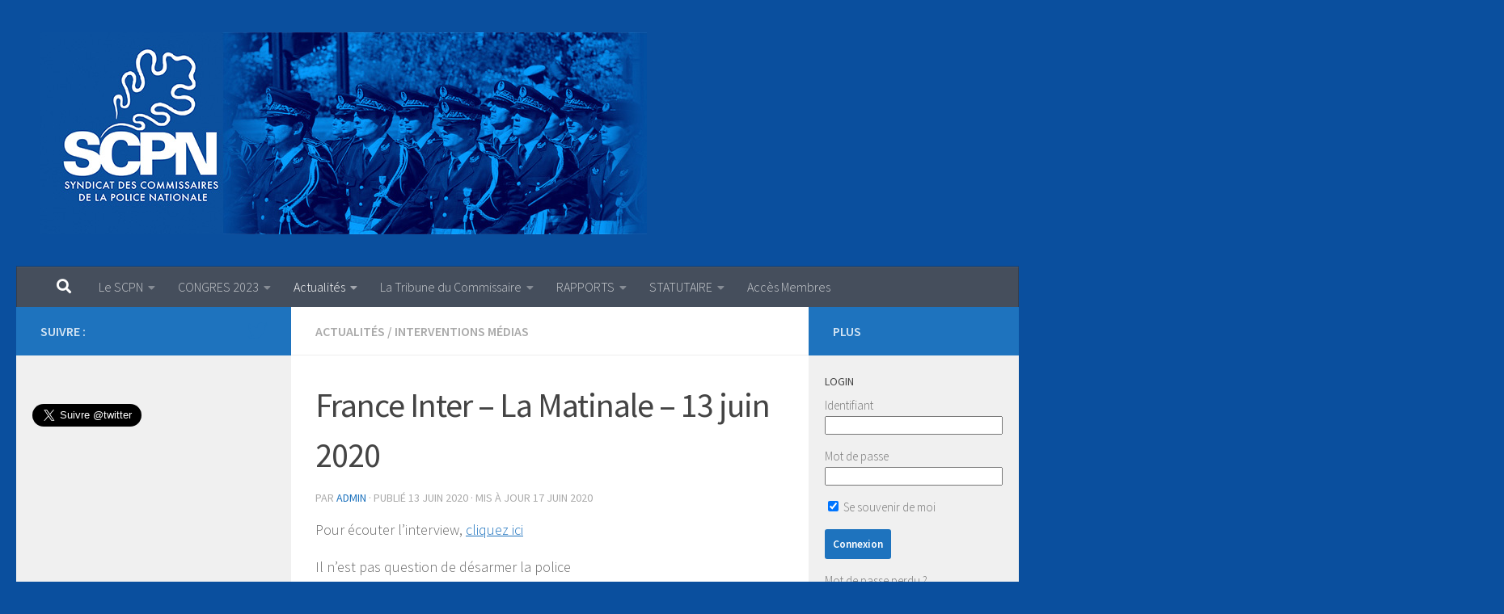

--- FILE ---
content_type: text/html; charset=UTF-8
request_url: https://le-scpn.fr/france-inter-la-matinale-13-juin-2020/
body_size: 19482
content:
<!DOCTYPE html>
<html class="no-js" lang="fr-FR">
<head>
  <meta charset="UTF-8">
  <meta name="viewport" content="width=device-width, initial-scale=1.0">
  <link rel="profile" href="https://gmpg.org/xfn/11" />
  <link rel="pingback" href="https://le-scpn.fr/xmlrpc.php">

          <style id="wfc-base-style" type="text/css">
             .wfc-reset-menu-item-first-letter .navbar .nav>li>a:first-letter {font-size: inherit;}.format-icon:before {color: #5A5A5A;}article .format-icon.tc-hide-icon:before, .safari article.format-video .format-icon.tc-hide-icon:before, .chrome article.format-video .format-icon.tc-hide-icon:before, .safari article.format-image .format-icon.tc-hide-icon:before, .chrome article.format-image .format-icon.tc-hide-icon:before, .safari article.format-gallery .format-icon.tc-hide-icon:before, .safari article.attachment .format-icon.tc-hide-icon:before, .chrome article.format-gallery .format-icon.tc-hide-icon:before, .chrome article.attachment .format-icon.tc-hide-icon:before {content: none!important;}h2#tc-comment-title.tc-hide-icon:before {content: none!important;}.archive .archive-header h1.format-icon.tc-hide-icon:before {content: none!important;}.tc-sidebar h3.widget-title.tc-hide-icon:before {content: none!important;}.footer-widgets h3.widget-title.tc-hide-icon:before {content: none!important;}.tc-hide-icon i, i.tc-hide-icon {display: none !important;}.carousel-control {font-family: "Helvetica Neue", Helvetica, Arial, sans-serif;}.social-block a {font-size: 18px;}footer#footer .colophon .social-block a {font-size: 16px;}.social-block.widget_social a {font-size: 14px;}
        </style>
        <title>France Inter &#8211; La Matinale &#8211; 13 juin 2020 &#8211; Syndicat des Commissaires de la Police Nationale</title>
<meta name='robots' content='max-image-preview:large' />
<script>document.documentElement.className = document.documentElement.className.replace("no-js","js");</script>
<link rel="alternate" type="application/rss+xml" title="Syndicat des Commissaires de la Police Nationale &raquo; Flux" href="https://le-scpn.fr/feed/" />
<link rel="alternate" type="application/rss+xml" title="Syndicat des Commissaires de la Police Nationale &raquo; Flux des commentaires" href="https://le-scpn.fr/comments/feed/" />
<link id="hu-user-gfont" href="//fonts.googleapis.com/css?family=Source+Sans+Pro:400,300italic,300,400italic,600&subset=latin,latin-ext" rel="stylesheet" type="text/css"><script>
window._wpemojiSettings = {"baseUrl":"https:\/\/s.w.org\/images\/core\/emoji\/14.0.0\/72x72\/","ext":".png","svgUrl":"https:\/\/s.w.org\/images\/core\/emoji\/14.0.0\/svg\/","svgExt":".svg","source":{"concatemoji":"https:\/\/le-scpn.fr\/wp-includes\/js\/wp-emoji-release.min.js?ver=6.1.9"}};
/*! This file is auto-generated */
!function(e,a,t){var n,r,o,i=a.createElement("canvas"),p=i.getContext&&i.getContext("2d");function s(e,t){var a=String.fromCharCode,e=(p.clearRect(0,0,i.width,i.height),p.fillText(a.apply(this,e),0,0),i.toDataURL());return p.clearRect(0,0,i.width,i.height),p.fillText(a.apply(this,t),0,0),e===i.toDataURL()}function c(e){var t=a.createElement("script");t.src=e,t.defer=t.type="text/javascript",a.getElementsByTagName("head")[0].appendChild(t)}for(o=Array("flag","emoji"),t.supports={everything:!0,everythingExceptFlag:!0},r=0;r<o.length;r++)t.supports[o[r]]=function(e){if(p&&p.fillText)switch(p.textBaseline="top",p.font="600 32px Arial",e){case"flag":return s([127987,65039,8205,9895,65039],[127987,65039,8203,9895,65039])?!1:!s([55356,56826,55356,56819],[55356,56826,8203,55356,56819])&&!s([55356,57332,56128,56423,56128,56418,56128,56421,56128,56430,56128,56423,56128,56447],[55356,57332,8203,56128,56423,8203,56128,56418,8203,56128,56421,8203,56128,56430,8203,56128,56423,8203,56128,56447]);case"emoji":return!s([129777,127995,8205,129778,127999],[129777,127995,8203,129778,127999])}return!1}(o[r]),t.supports.everything=t.supports.everything&&t.supports[o[r]],"flag"!==o[r]&&(t.supports.everythingExceptFlag=t.supports.everythingExceptFlag&&t.supports[o[r]]);t.supports.everythingExceptFlag=t.supports.everythingExceptFlag&&!t.supports.flag,t.DOMReady=!1,t.readyCallback=function(){t.DOMReady=!0},t.supports.everything||(n=function(){t.readyCallback()},a.addEventListener?(a.addEventListener("DOMContentLoaded",n,!1),e.addEventListener("load",n,!1)):(e.attachEvent("onload",n),a.attachEvent("onreadystatechange",function(){"complete"===a.readyState&&t.readyCallback()})),(e=t.source||{}).concatemoji?c(e.concatemoji):e.wpemoji&&e.twemoji&&(c(e.twemoji),c(e.wpemoji)))}(window,document,window._wpemojiSettings);
</script>
<style>
img.wp-smiley,
img.emoji {
	display: inline !important;
	border: none !important;
	box-shadow: none !important;
	height: 1em !important;
	width: 1em !important;
	margin: 0 0.07em !important;
	vertical-align: -0.1em !important;
	background: none !important;
	padding: 0 !important;
}
</style>
	<link rel='stylesheet' id='wp-block-library-css' href='https://le-scpn.fr/wp-includes/css/dist/block-library/style.min.css?ver=6.1.9' media='all' />
<link rel='stylesheet' id='classic-theme-styles-css' href='https://le-scpn.fr/wp-includes/css/classic-themes.min.css?ver=1' media='all' />
<style id='global-styles-inline-css'>
body{--wp--preset--color--black: #000000;--wp--preset--color--cyan-bluish-gray: #abb8c3;--wp--preset--color--white: #ffffff;--wp--preset--color--pale-pink: #f78da7;--wp--preset--color--vivid-red: #cf2e2e;--wp--preset--color--luminous-vivid-orange: #ff6900;--wp--preset--color--luminous-vivid-amber: #fcb900;--wp--preset--color--light-green-cyan: #7bdcb5;--wp--preset--color--vivid-green-cyan: #00d084;--wp--preset--color--pale-cyan-blue: #8ed1fc;--wp--preset--color--vivid-cyan-blue: #0693e3;--wp--preset--color--vivid-purple: #9b51e0;--wp--preset--gradient--vivid-cyan-blue-to-vivid-purple: linear-gradient(135deg,rgba(6,147,227,1) 0%,rgb(155,81,224) 100%);--wp--preset--gradient--light-green-cyan-to-vivid-green-cyan: linear-gradient(135deg,rgb(122,220,180) 0%,rgb(0,208,130) 100%);--wp--preset--gradient--luminous-vivid-amber-to-luminous-vivid-orange: linear-gradient(135deg,rgba(252,185,0,1) 0%,rgba(255,105,0,1) 100%);--wp--preset--gradient--luminous-vivid-orange-to-vivid-red: linear-gradient(135deg,rgba(255,105,0,1) 0%,rgb(207,46,46) 100%);--wp--preset--gradient--very-light-gray-to-cyan-bluish-gray: linear-gradient(135deg,rgb(238,238,238) 0%,rgb(169,184,195) 100%);--wp--preset--gradient--cool-to-warm-spectrum: linear-gradient(135deg,rgb(74,234,220) 0%,rgb(151,120,209) 20%,rgb(207,42,186) 40%,rgb(238,44,130) 60%,rgb(251,105,98) 80%,rgb(254,248,76) 100%);--wp--preset--gradient--blush-light-purple: linear-gradient(135deg,rgb(255,206,236) 0%,rgb(152,150,240) 100%);--wp--preset--gradient--blush-bordeaux: linear-gradient(135deg,rgb(254,205,165) 0%,rgb(254,45,45) 50%,rgb(107,0,62) 100%);--wp--preset--gradient--luminous-dusk: linear-gradient(135deg,rgb(255,203,112) 0%,rgb(199,81,192) 50%,rgb(65,88,208) 100%);--wp--preset--gradient--pale-ocean: linear-gradient(135deg,rgb(255,245,203) 0%,rgb(182,227,212) 50%,rgb(51,167,181) 100%);--wp--preset--gradient--electric-grass: linear-gradient(135deg,rgb(202,248,128) 0%,rgb(113,206,126) 100%);--wp--preset--gradient--midnight: linear-gradient(135deg,rgb(2,3,129) 0%,rgb(40,116,252) 100%);--wp--preset--duotone--dark-grayscale: url('#wp-duotone-dark-grayscale');--wp--preset--duotone--grayscale: url('#wp-duotone-grayscale');--wp--preset--duotone--purple-yellow: url('#wp-duotone-purple-yellow');--wp--preset--duotone--blue-red: url('#wp-duotone-blue-red');--wp--preset--duotone--midnight: url('#wp-duotone-midnight');--wp--preset--duotone--magenta-yellow: url('#wp-duotone-magenta-yellow');--wp--preset--duotone--purple-green: url('#wp-duotone-purple-green');--wp--preset--duotone--blue-orange: url('#wp-duotone-blue-orange');--wp--preset--font-size--small: 13px;--wp--preset--font-size--medium: 20px;--wp--preset--font-size--large: 36px;--wp--preset--font-size--x-large: 42px;--wp--preset--spacing--20: 0.44rem;--wp--preset--spacing--30: 0.67rem;--wp--preset--spacing--40: 1rem;--wp--preset--spacing--50: 1.5rem;--wp--preset--spacing--60: 2.25rem;--wp--preset--spacing--70: 3.38rem;--wp--preset--spacing--80: 5.06rem;}:where(.is-layout-flex){gap: 0.5em;}body .is-layout-flow > .alignleft{float: left;margin-inline-start: 0;margin-inline-end: 2em;}body .is-layout-flow > .alignright{float: right;margin-inline-start: 2em;margin-inline-end: 0;}body .is-layout-flow > .aligncenter{margin-left: auto !important;margin-right: auto !important;}body .is-layout-constrained > .alignleft{float: left;margin-inline-start: 0;margin-inline-end: 2em;}body .is-layout-constrained > .alignright{float: right;margin-inline-start: 2em;margin-inline-end: 0;}body .is-layout-constrained > .aligncenter{margin-left: auto !important;margin-right: auto !important;}body .is-layout-constrained > :where(:not(.alignleft):not(.alignright):not(.alignfull)){max-width: var(--wp--style--global--content-size);margin-left: auto !important;margin-right: auto !important;}body .is-layout-constrained > .alignwide{max-width: var(--wp--style--global--wide-size);}body .is-layout-flex{display: flex;}body .is-layout-flex{flex-wrap: wrap;align-items: center;}body .is-layout-flex > *{margin: 0;}:where(.wp-block-columns.is-layout-flex){gap: 2em;}.has-black-color{color: var(--wp--preset--color--black) !important;}.has-cyan-bluish-gray-color{color: var(--wp--preset--color--cyan-bluish-gray) !important;}.has-white-color{color: var(--wp--preset--color--white) !important;}.has-pale-pink-color{color: var(--wp--preset--color--pale-pink) !important;}.has-vivid-red-color{color: var(--wp--preset--color--vivid-red) !important;}.has-luminous-vivid-orange-color{color: var(--wp--preset--color--luminous-vivid-orange) !important;}.has-luminous-vivid-amber-color{color: var(--wp--preset--color--luminous-vivid-amber) !important;}.has-light-green-cyan-color{color: var(--wp--preset--color--light-green-cyan) !important;}.has-vivid-green-cyan-color{color: var(--wp--preset--color--vivid-green-cyan) !important;}.has-pale-cyan-blue-color{color: var(--wp--preset--color--pale-cyan-blue) !important;}.has-vivid-cyan-blue-color{color: var(--wp--preset--color--vivid-cyan-blue) !important;}.has-vivid-purple-color{color: var(--wp--preset--color--vivid-purple) !important;}.has-black-background-color{background-color: var(--wp--preset--color--black) !important;}.has-cyan-bluish-gray-background-color{background-color: var(--wp--preset--color--cyan-bluish-gray) !important;}.has-white-background-color{background-color: var(--wp--preset--color--white) !important;}.has-pale-pink-background-color{background-color: var(--wp--preset--color--pale-pink) !important;}.has-vivid-red-background-color{background-color: var(--wp--preset--color--vivid-red) !important;}.has-luminous-vivid-orange-background-color{background-color: var(--wp--preset--color--luminous-vivid-orange) !important;}.has-luminous-vivid-amber-background-color{background-color: var(--wp--preset--color--luminous-vivid-amber) !important;}.has-light-green-cyan-background-color{background-color: var(--wp--preset--color--light-green-cyan) !important;}.has-vivid-green-cyan-background-color{background-color: var(--wp--preset--color--vivid-green-cyan) !important;}.has-pale-cyan-blue-background-color{background-color: var(--wp--preset--color--pale-cyan-blue) !important;}.has-vivid-cyan-blue-background-color{background-color: var(--wp--preset--color--vivid-cyan-blue) !important;}.has-vivid-purple-background-color{background-color: var(--wp--preset--color--vivid-purple) !important;}.has-black-border-color{border-color: var(--wp--preset--color--black) !important;}.has-cyan-bluish-gray-border-color{border-color: var(--wp--preset--color--cyan-bluish-gray) !important;}.has-white-border-color{border-color: var(--wp--preset--color--white) !important;}.has-pale-pink-border-color{border-color: var(--wp--preset--color--pale-pink) !important;}.has-vivid-red-border-color{border-color: var(--wp--preset--color--vivid-red) !important;}.has-luminous-vivid-orange-border-color{border-color: var(--wp--preset--color--luminous-vivid-orange) !important;}.has-luminous-vivid-amber-border-color{border-color: var(--wp--preset--color--luminous-vivid-amber) !important;}.has-light-green-cyan-border-color{border-color: var(--wp--preset--color--light-green-cyan) !important;}.has-vivid-green-cyan-border-color{border-color: var(--wp--preset--color--vivid-green-cyan) !important;}.has-pale-cyan-blue-border-color{border-color: var(--wp--preset--color--pale-cyan-blue) !important;}.has-vivid-cyan-blue-border-color{border-color: var(--wp--preset--color--vivid-cyan-blue) !important;}.has-vivid-purple-border-color{border-color: var(--wp--preset--color--vivid-purple) !important;}.has-vivid-cyan-blue-to-vivid-purple-gradient-background{background: var(--wp--preset--gradient--vivid-cyan-blue-to-vivid-purple) !important;}.has-light-green-cyan-to-vivid-green-cyan-gradient-background{background: var(--wp--preset--gradient--light-green-cyan-to-vivid-green-cyan) !important;}.has-luminous-vivid-amber-to-luminous-vivid-orange-gradient-background{background: var(--wp--preset--gradient--luminous-vivid-amber-to-luminous-vivid-orange) !important;}.has-luminous-vivid-orange-to-vivid-red-gradient-background{background: var(--wp--preset--gradient--luminous-vivid-orange-to-vivid-red) !important;}.has-very-light-gray-to-cyan-bluish-gray-gradient-background{background: var(--wp--preset--gradient--very-light-gray-to-cyan-bluish-gray) !important;}.has-cool-to-warm-spectrum-gradient-background{background: var(--wp--preset--gradient--cool-to-warm-spectrum) !important;}.has-blush-light-purple-gradient-background{background: var(--wp--preset--gradient--blush-light-purple) !important;}.has-blush-bordeaux-gradient-background{background: var(--wp--preset--gradient--blush-bordeaux) !important;}.has-luminous-dusk-gradient-background{background: var(--wp--preset--gradient--luminous-dusk) !important;}.has-pale-ocean-gradient-background{background: var(--wp--preset--gradient--pale-ocean) !important;}.has-electric-grass-gradient-background{background: var(--wp--preset--gradient--electric-grass) !important;}.has-midnight-gradient-background{background: var(--wp--preset--gradient--midnight) !important;}.has-small-font-size{font-size: var(--wp--preset--font-size--small) !important;}.has-medium-font-size{font-size: var(--wp--preset--font-size--medium) !important;}.has-large-font-size{font-size: var(--wp--preset--font-size--large) !important;}.has-x-large-font-size{font-size: var(--wp--preset--font-size--x-large) !important;}
.wp-block-navigation a:where(:not(.wp-element-button)){color: inherit;}
:where(.wp-block-columns.is-layout-flex){gap: 2em;}
.wp-block-pullquote{font-size: 1.5em;line-height: 1.6;}
</style>
<link rel='stylesheet' id='jquery.fancybox-css' href='https://le-scpn.fr/wp-content/plugins/fancy-box/jquery.fancybox.css?ver=1.2.6' media='all' />
<link rel='stylesheet' id='if-menu-site-css-css' href='https://le-scpn.fr/wp-content/plugins/if-menu/assets/if-menu-site.css?ver=6.1.9' media='all' />
<link rel='stylesheet' id='sidebar-login-css' href='https://le-scpn.fr/wp-content/plugins/sidebar-login/build/sidebar-login.css?ver=1612767187' media='all' />
<link rel='stylesheet' id='hph-front-style-css' href='https://le-scpn.fr/wp-content/themes/hueman-pro/addons/assets/front/css/hph-front.min.css?ver=1.4.26' media='all' />
<link rel='stylesheet' id='hueman-main-style-css' href='https://le-scpn.fr/wp-content/themes/hueman-pro/assets/front/css/main.min.css?ver=1.4.26' media='all' />
<style id='hueman-main-style-inline-css'>
body { font-family:'Source Sans Pro', Arial, sans-serif;font-size:1.00rem }@media only screen and (min-width: 720px) {
        .nav > li { font-size:1.00rem; }
      }.sidebar .widget { padding-left: 20px; padding-right: 20px; padding-top: 20px; }::selection { background-color: #1e73be; }
::-moz-selection { background-color: #1e73be; }a,a>span.hu-external::after,.themeform label .required,#flexslider-featured .flex-direction-nav .flex-next:hover,#flexslider-featured .flex-direction-nav .flex-prev:hover,.post-hover:hover .post-title a,.post-title a:hover,.sidebar.s1 .post-nav li a:hover i,.content .post-nav li a:hover i,.post-related a:hover,.sidebar.s1 .widget_rss ul li a,#footer .widget_rss ul li a,.sidebar.s1 .widget_calendar a,#footer .widget_calendar a,.sidebar.s1 .alx-tab .tab-item-category a,.sidebar.s1 .alx-posts .post-item-category a,.sidebar.s1 .alx-tab li:hover .tab-item-title a,.sidebar.s1 .alx-tab li:hover .tab-item-comment a,.sidebar.s1 .alx-posts li:hover .post-item-title a,#footer .alx-tab .tab-item-category a,#footer .alx-posts .post-item-category a,#footer .alx-tab li:hover .tab-item-title a,#footer .alx-tab li:hover .tab-item-comment a,#footer .alx-posts li:hover .post-item-title a,.comment-tabs li.active a,.comment-awaiting-moderation,.child-menu a:hover,.child-menu .current_page_item > a,.wp-pagenavi a{ color: #1e73be; }input[type="submit"],.themeform button[type="submit"],.sidebar.s1 .sidebar-top,.sidebar.s1 .sidebar-toggle,#flexslider-featured .flex-control-nav li a.flex-active,.post-tags a:hover,.sidebar.s1 .widget_calendar caption,#footer .widget_calendar caption,.author-bio .bio-avatar:after,.commentlist li.bypostauthor > .comment-body:after,.commentlist li.comment-author-admin > .comment-body:after{ background-color: #1e73be; }.post-format .format-container { border-color: #1e73be; }.sidebar.s1 .alx-tabs-nav li.active a,#footer .alx-tabs-nav li.active a,.comment-tabs li.active a,.wp-pagenavi a:hover,.wp-pagenavi a:active,.wp-pagenavi span.current{ border-bottom-color: #1e73be!important; }.sidebar.s2 .post-nav li a:hover i,
.sidebar.s2 .widget_rss ul li a,
.sidebar.s2 .widget_calendar a,
.sidebar.s2 .alx-tab .tab-item-category a,
.sidebar.s2 .alx-posts .post-item-category a,
.sidebar.s2 .alx-tab li:hover .tab-item-title a,
.sidebar.s2 .alx-tab li:hover .tab-item-comment a,
.sidebar.s2 .alx-posts li:hover .post-item-title a { color: #1e73be; }
.sidebar.s2 .sidebar-top,.sidebar.s2 .sidebar-toggle,.post-comments,.jp-play-bar,.jp-volume-bar-value,.sidebar.s2 .widget_calendar caption{ background-color: #1e73be; }.sidebar.s2 .alx-tabs-nav li.active a { border-bottom-color: #1e73be; }
.post-comments::before { border-right-color: #1e73be; }
      #header { background-color: #0a4f9e; }
@media only screen and (min-width: 720px) {
  #nav-header .nav ul { background-color: #0a4f9e; }
}
        .is-scrolled #header #nav-mobile { background-color: #454e5c; background-color: rgba(69,78,92,0.90) }#footer-bottom { background-color: #0a4f9e; }.site-title a img { max-height: 250px; }img { -webkit-border-radius: 10px; border-radius: 10px; }body { background-color: #0a4f9e; }
</style>
<link rel='stylesheet' id='hueman-font-awesome-css' href='https://le-scpn.fr/wp-content/themes/hueman-pro/assets/front/css/font-awesome.min.css?ver=1.4.26' media='all' />
<script src='https://le-scpn.fr/wp-includes/js/jquery/jquery.min.js?ver=3.6.1' id='jquery-core-js'></script>
<script src='https://le-scpn.fr/wp-includes/js/jquery/jquery-migrate.min.js?ver=3.3.2' id='jquery-migrate-js'></script>
<script src='https://le-scpn.fr/wp-content/plugins/fancy-box/jquery.fancybox.js?ver=1.2.6' id='jquery.fancybox-js'></script>
<script src='https://le-scpn.fr/wp-content/plugins/fancy-box/jquery.easing.js?ver=1.3' id='jquery.easing-js'></script>
<script src='https://le-scpn.fr/wp-content/plugins/google-analyticator/external-tracking.min.js?ver=6.5.7' id='ga-external-tracking-js'></script>
<link rel="https://api.w.org/" href="https://le-scpn.fr/wp-json/" /><link rel="alternate" type="application/json" href="https://le-scpn.fr/wp-json/wp/v2/posts/4756" /><link rel="EditURI" type="application/rsd+xml" title="RSD" href="https://le-scpn.fr/xmlrpc.php?rsd" />
<link rel="wlwmanifest" type="application/wlwmanifest+xml" href="https://le-scpn.fr/wp-includes/wlwmanifest.xml" />
<meta name="generator" content="WordPress 6.1.9" />
<link rel="canonical" href="https://le-scpn.fr/france-inter-la-matinale-13-juin-2020/" />
<link rel='shortlink' href='https://le-scpn.fr/?p=4756' />
<link rel="alternate" type="application/json+oembed" href="https://le-scpn.fr/wp-json/oembed/1.0/embed?url=https%3A%2F%2Fle-scpn.fr%2Ffrance-inter-la-matinale-13-juin-2020%2F" />
<link rel="alternate" type="text/xml+oembed" href="https://le-scpn.fr/wp-json/oembed/1.0/embed?url=https%3A%2F%2Fle-scpn.fr%2Ffrance-inter-la-matinale-13-juin-2020%2F&#038;format=xml" />
<script type="text/javascript">
  jQuery(document).ready(function($){
    var select = $('a[href$=".bmp"],a[href$=".gif"],a[href$=".jpg"],a[href$=".jpeg"],a[href$=".png"],a[href$=".BMP"],a[href$=".GIF"],a[href$=".JPG"],a[href$=".JPEG"],a[href$=".PNG"]');
    select.attr('rel', 'fancybox');
    select.fancybox();
  });
</script>
<style data-context="foundation-flickity-css">/*! Flickity v2.0.2
http://flickity.metafizzy.co
---------------------------------------------- */.flickity-enabled{position:relative}.flickity-enabled:focus{outline:0}.flickity-viewport{overflow:hidden;position:relative;height:100%}.flickity-slider{position:absolute;width:100%;height:100%}.flickity-enabled.is-draggable{-webkit-tap-highlight-color:transparent;tap-highlight-color:transparent;-webkit-user-select:none;-moz-user-select:none;-ms-user-select:none;user-select:none}.flickity-enabled.is-draggable .flickity-viewport{cursor:move;cursor:-webkit-grab;cursor:grab}.flickity-enabled.is-draggable .flickity-viewport.is-pointer-down{cursor:-webkit-grabbing;cursor:grabbing}.flickity-prev-next-button{position:absolute;top:50%;width:44px;height:44px;border:none;border-radius:50%;background:#fff;background:hsla(0,0%,100%,.75);cursor:pointer;-webkit-transform:translateY(-50%);transform:translateY(-50%)}.flickity-prev-next-button:hover{background:#fff}.flickity-prev-next-button:focus{outline:0;box-shadow:0 0 0 5px #09f}.flickity-prev-next-button:active{opacity:.6}.flickity-prev-next-button.previous{left:10px}.flickity-prev-next-button.next{right:10px}.flickity-rtl .flickity-prev-next-button.previous{left:auto;right:10px}.flickity-rtl .flickity-prev-next-button.next{right:auto;left:10px}.flickity-prev-next-button:disabled{opacity:.3;cursor:auto}.flickity-prev-next-button svg{position:absolute;left:20%;top:20%;width:60%;height:60%}.flickity-prev-next-button .arrow{fill:#333}.flickity-page-dots{position:absolute;width:100%;bottom:-25px;padding:0;margin:0;list-style:none;text-align:center;line-height:1}.flickity-rtl .flickity-page-dots{direction:rtl}.flickity-page-dots .dot{display:inline-block;width:10px;height:10px;margin:0 8px;background:#333;border-radius:50%;opacity:.25;cursor:pointer}.flickity-page-dots .dot.is-selected{opacity:1}</style><style data-context="foundation-slideout-css">.slideout-menu{position:fixed;left:0;top:0;bottom:0;right:auto;z-index:0;width:256px;overflow-y:auto;-webkit-overflow-scrolling:touch;display:none}.slideout-menu.pushit-right{left:auto;right:0}.slideout-panel{position:relative;z-index:1;will-change:transform}.slideout-open,.slideout-open .slideout-panel,.slideout-open body{overflow:hidden}.slideout-open .slideout-menu{display:block}.pushit{display:none}</style>    <link rel="preload" as="font" type="font/woff2" href="https://le-scpn.fr/wp-content/themes/hueman-pro/assets/front/webfonts/fa-brands-400.woff2?v=5.15.2" crossorigin="anonymous"/>
    <link rel="preload" as="font" type="font/woff2" href="https://le-scpn.fr/wp-content/themes/hueman-pro/assets/front/webfonts/fa-regular-400.woff2?v=5.15.2" crossorigin="anonymous"/>
    <link rel="preload" as="font" type="font/woff2" href="https://le-scpn.fr/wp-content/themes/hueman-pro/assets/front/webfonts/fa-solid-900.woff2?v=5.15.2" crossorigin="anonymous"/>
  <!--[if lt IE 9]>
<script src="https://le-scpn.fr/wp-content/themes/hueman-pro/assets/front/js/ie/html5shiv-printshiv.min.js"></script>
<script src="https://le-scpn.fr/wp-content/themes/hueman-pro/assets/front/js/ie/selectivizr.js"></script>
<![endif]-->
<meta name="twitter:widgets:theme" content="dark"><meta name="twitter:widgets:link-color" content="#7db7f7"><meta name="twitter:widgets:border-color" content="#0a4f9e"><meta name="twitter:partner" content="tfwp"><link rel="icon" href="https://le-scpn.fr/wp-content/uploads/_Icones/cropped-cropped-Logo_Twitter_SCPN-32x32.jpg" sizes="32x32" />
<link rel="icon" href="https://le-scpn.fr/wp-content/uploads/_Icones/cropped-cropped-Logo_Twitter_SCPN-192x192.jpg" sizes="192x192" />
<link rel="apple-touch-icon" href="https://le-scpn.fr/wp-content/uploads/_Icones/cropped-cropped-Logo_Twitter_SCPN-180x180.jpg" />
<meta name="msapplication-TileImage" content="https://le-scpn.fr/wp-content/uploads/_Icones/cropped-cropped-Logo_Twitter_SCPN-270x270.jpg" />
<!-- Google Analytics Tracking by Google Analyticator 6.5.7 -->
<script type="text/javascript">
    var analyticsFileTypes = [];
    var analyticsSnippet = 'enabled';
    var analyticsEventTracking = 'enabled';
</script>
<script type="text/javascript">
	var _gaq = _gaq || [];
  
	_gaq.push(['_setAccount', 'UA-41710419-1']);
    _gaq.push(['_addDevId', 'i9k95']); // Google Analyticator App ID with Google
	_gaq.push(['_trackPageview']);

	(function() {
		var ga = document.createElement('script'); ga.type = 'text/javascript'; ga.async = true;
		                ga.src = ('https:' == document.location.protocol ? 'https://ssl' : 'http://www') + '.google-analytics.com/ga.js';
		                var s = document.getElementsByTagName('script')[0]; s.parentNode.insertBefore(ga, s);
	})();
</script>

<meta name="twitter:card" content="summary"><meta name="twitter:title" content="France Inter &#8211; La Matinale &#8211; 13 juin 2020"><meta name="twitter:site" content="@ScpnCommissaire"><meta name="twitter:description" content="Pour écouter l&#039;interview, cliquez ici Il n&#039;est pas question de désarmer la police"><meta name="twitter:image" content="https://le-scpn.fr/wp-content/uploads/_Icones/560x280_Medias.jpg">
<style>.ios7.web-app-mode.has-fixed header{ background-color: rgba(10,79,158,.88);}</style>            <style id="appearing-animation-css" type="text/css">
                   /* Bottom to top keyframes */
                  @-webkit-keyframes btt-fade-in {
                        from{ -webkit-transform: translate3d(0, 100%, 0); opacity: 0; }
                        99% { -webkit-transform: translate3d(0, 0, 0); }
                        to { opacity: 1; }
                  }
                  @-moz-keyframes btt-fade-in {
                        from{ -moz-transform: translate3d(0, 100%, 0); opacity: 0; }
                        99% { -moz-transform: translate3d(0, 0, 0); }
                        to { opacity: 1; }
                  }

                  @-o-keyframes btt-fade-in {
                        from{ -o-transform: translate3d(0, 100%, 0); opacity: 0; }
                        99% { -o-transform: translate3d(0, 0, 0); }
                        to { opacity: 1; }
                  }

                  @keyframes btt-fade-in {
                        from { transform: translate3d(0, 100%, 0); opacity: 0; }
                        99% { transform: translate3d(0, 0, 0); }
                        to { opacity: 1; }
                  }
                  /*
                  * Hack: since ie11 doesn't animate 3d transforms in the right way
                  * with this specific vendor we override the non prefixes keyframes btt-in
                  * only for ms
                  */
                  @-ms-keyframes btt-fade-in {
                        from { transform: translate(0, 100%);  opacity: 0; }
                        99% { transform: translate(0, 0); }
                        to { opacity: 1; }
                  }



                  /* to allow the post-inner border and box shadow */
                  #grid-wrapper .grid-item  { overflow: visible; }

                  /* apply the overflow hidden to the post-inner as we had to remove from the article.grid-item
                  * see rule above
                  */
                  #grid-wrapper .post-row  {  overflow: hidden; }
                  /* apply the overflow hidden to the post-inner as we had to remove from the article.grid-item
                  * see rule above
                  */
                  #grid-wrapper .grid-item .post-inner {
                        overflow: hidden;
                        opacity: 0;
                        -webkit-animation-duration: 0.8s;
                           -moz-animation-duration: 0.8s;
                             -o-animation-duration: 0.8s;
                                animation-duration: 0.8s;
                        -webkit-perspective: 1000;
                        -webkit-backface-visibility: hidden;
                           -moz-backface-visibility: hidden;
                             -o-backface-visibility: hidden;
                            -ms-backface-visibility: hidden;
                                backface-visibility: hidden;
                  -webkit-animation-timing-function: ease-in-out;
                     -moz-animation-timing-function: ease-in-out;
                       -o-animation-timing-function: ease-in-out;
                          animation-timing-function: ease-in-out;
                        -webkit-animation-fill-mode: forwards;
                           -moz-animation-fill-mode: forwards;
                             -o-animation-fill-mode: forwards;
                                animation-fill-mode: forwards;
                  }

                  /*
                  * Consider to use modernizr for feature detection
                  */
                  .no-cssanimations #grid-wrapper .grid-item .post-inner { opacity: 1;}

                  /*
                  * .start_animation here is "hardcoded",
                  * we might want to have different animations in the future
                  */
                  #grid-wrapper .grid-item .post-inner.start_animation {
                        -webkit-animation-name: btt-fade-in;
                           -moz-animation-name: btt-fade-in;
                             -o-animation-name: btt-fade-in;
                                animation-name: btt-fade-in;
                                overflow: hidden;
                  }

                  #grid-wrapper .grid-item .post-inner.end_animation {opacity: 1;}

            </style>
                        <style id="grids-css" type="text/css">
                .post-list .grid-item {float: left; }
                .cols-1 .grid-item { width: 100%; }
                .cols-2 .grid-item { width: 50%; }
                .cols-3 .grid-item { width: 33.3%; }
                .cols-4 .grid-item { width: 25%; }
                @media only screen and (max-width: 719px) {
                      #grid-wrapper .grid-item{
                        width: 100%;
                      }
                }
            </style>
                        <style id="infinite-css" type="text/css">

                  #grid-wrapper.post-list.group [class*="infinite-view-"] {
                        float: left;
                        width: 100%;
                  }


                  /* reset */
                  .post-list [class*="infinite-view-"] .post-row:last-child {
                      border-bottom: 1px solid #eee;
                      margin-bottom: 30px;
                  }

                  .post-list [class*="infinite-view-"]:last-of-type .post-row:last-child {
                      border-width: 0px;
                      margin-bottom: 0px;
                  }

                  /* add a little space at the bottom for the infinite handle button displayed in absolute positioning */
                  .hu-infinite-scroll-on #grid-wrapper {
                    padding-bottom: 50px;
                  }
                  #infinite-handle {
                      text-align: center;
                      width: 100%;
                      position: absolute;
                      bottom: 30px;
                  }
                  #infinite-handle .btn-skin {
                    background-color: #1e73be;
                  }
                  #infinite-handle a {
                      text-transform: uppercase;
                      font-size: 0.9em;
                  }
                  #infinite-handle a:hover{
                    color: #fff;
                    text-decoration: underline;
                  }

            </style>
            </head>

<body class="post-template-default single single-post postid-4756 single-format-standard wp-custom-logo wp-embed-responsive col-3cm full-width header-desktop-sticky header-mobile-sticky hueman-pro-1-4-26 chrome hu-infinite-scroll-on">
<svg xmlns="http://www.w3.org/2000/svg" viewBox="0 0 0 0" width="0" height="0" focusable="false" role="none" style="visibility: hidden; position: absolute; left: -9999px; overflow: hidden;" ><defs><filter id="wp-duotone-dark-grayscale"><feColorMatrix color-interpolation-filters="sRGB" type="matrix" values=" .299 .587 .114 0 0 .299 .587 .114 0 0 .299 .587 .114 0 0 .299 .587 .114 0 0 " /><feComponentTransfer color-interpolation-filters="sRGB" ><feFuncR type="table" tableValues="0 0.49803921568627" /><feFuncG type="table" tableValues="0 0.49803921568627" /><feFuncB type="table" tableValues="0 0.49803921568627" /><feFuncA type="table" tableValues="1 1" /></feComponentTransfer><feComposite in2="SourceGraphic" operator="in" /></filter></defs></svg><svg xmlns="http://www.w3.org/2000/svg" viewBox="0 0 0 0" width="0" height="0" focusable="false" role="none" style="visibility: hidden; position: absolute; left: -9999px; overflow: hidden;" ><defs><filter id="wp-duotone-grayscale"><feColorMatrix color-interpolation-filters="sRGB" type="matrix" values=" .299 .587 .114 0 0 .299 .587 .114 0 0 .299 .587 .114 0 0 .299 .587 .114 0 0 " /><feComponentTransfer color-interpolation-filters="sRGB" ><feFuncR type="table" tableValues="0 1" /><feFuncG type="table" tableValues="0 1" /><feFuncB type="table" tableValues="0 1" /><feFuncA type="table" tableValues="1 1" /></feComponentTransfer><feComposite in2="SourceGraphic" operator="in" /></filter></defs></svg><svg xmlns="http://www.w3.org/2000/svg" viewBox="0 0 0 0" width="0" height="0" focusable="false" role="none" style="visibility: hidden; position: absolute; left: -9999px; overflow: hidden;" ><defs><filter id="wp-duotone-purple-yellow"><feColorMatrix color-interpolation-filters="sRGB" type="matrix" values=" .299 .587 .114 0 0 .299 .587 .114 0 0 .299 .587 .114 0 0 .299 .587 .114 0 0 " /><feComponentTransfer color-interpolation-filters="sRGB" ><feFuncR type="table" tableValues="0.54901960784314 0.98823529411765" /><feFuncG type="table" tableValues="0 1" /><feFuncB type="table" tableValues="0.71764705882353 0.25490196078431" /><feFuncA type="table" tableValues="1 1" /></feComponentTransfer><feComposite in2="SourceGraphic" operator="in" /></filter></defs></svg><svg xmlns="http://www.w3.org/2000/svg" viewBox="0 0 0 0" width="0" height="0" focusable="false" role="none" style="visibility: hidden; position: absolute; left: -9999px; overflow: hidden;" ><defs><filter id="wp-duotone-blue-red"><feColorMatrix color-interpolation-filters="sRGB" type="matrix" values=" .299 .587 .114 0 0 .299 .587 .114 0 0 .299 .587 .114 0 0 .299 .587 .114 0 0 " /><feComponentTransfer color-interpolation-filters="sRGB" ><feFuncR type="table" tableValues="0 1" /><feFuncG type="table" tableValues="0 0.27843137254902" /><feFuncB type="table" tableValues="0.5921568627451 0.27843137254902" /><feFuncA type="table" tableValues="1 1" /></feComponentTransfer><feComposite in2="SourceGraphic" operator="in" /></filter></defs></svg><svg xmlns="http://www.w3.org/2000/svg" viewBox="0 0 0 0" width="0" height="0" focusable="false" role="none" style="visibility: hidden; position: absolute; left: -9999px; overflow: hidden;" ><defs><filter id="wp-duotone-midnight"><feColorMatrix color-interpolation-filters="sRGB" type="matrix" values=" .299 .587 .114 0 0 .299 .587 .114 0 0 .299 .587 .114 0 0 .299 .587 .114 0 0 " /><feComponentTransfer color-interpolation-filters="sRGB" ><feFuncR type="table" tableValues="0 0" /><feFuncG type="table" tableValues="0 0.64705882352941" /><feFuncB type="table" tableValues="0 1" /><feFuncA type="table" tableValues="1 1" /></feComponentTransfer><feComposite in2="SourceGraphic" operator="in" /></filter></defs></svg><svg xmlns="http://www.w3.org/2000/svg" viewBox="0 0 0 0" width="0" height="0" focusable="false" role="none" style="visibility: hidden; position: absolute; left: -9999px; overflow: hidden;" ><defs><filter id="wp-duotone-magenta-yellow"><feColorMatrix color-interpolation-filters="sRGB" type="matrix" values=" .299 .587 .114 0 0 .299 .587 .114 0 0 .299 .587 .114 0 0 .299 .587 .114 0 0 " /><feComponentTransfer color-interpolation-filters="sRGB" ><feFuncR type="table" tableValues="0.78039215686275 1" /><feFuncG type="table" tableValues="0 0.94901960784314" /><feFuncB type="table" tableValues="0.35294117647059 0.47058823529412" /><feFuncA type="table" tableValues="1 1" /></feComponentTransfer><feComposite in2="SourceGraphic" operator="in" /></filter></defs></svg><svg xmlns="http://www.w3.org/2000/svg" viewBox="0 0 0 0" width="0" height="0" focusable="false" role="none" style="visibility: hidden; position: absolute; left: -9999px; overflow: hidden;" ><defs><filter id="wp-duotone-purple-green"><feColorMatrix color-interpolation-filters="sRGB" type="matrix" values=" .299 .587 .114 0 0 .299 .587 .114 0 0 .299 .587 .114 0 0 .299 .587 .114 0 0 " /><feComponentTransfer color-interpolation-filters="sRGB" ><feFuncR type="table" tableValues="0.65098039215686 0.40392156862745" /><feFuncG type="table" tableValues="0 1" /><feFuncB type="table" tableValues="0.44705882352941 0.4" /><feFuncA type="table" tableValues="1 1" /></feComponentTransfer><feComposite in2="SourceGraphic" operator="in" /></filter></defs></svg><svg xmlns="http://www.w3.org/2000/svg" viewBox="0 0 0 0" width="0" height="0" focusable="false" role="none" style="visibility: hidden; position: absolute; left: -9999px; overflow: hidden;" ><defs><filter id="wp-duotone-blue-orange"><feColorMatrix color-interpolation-filters="sRGB" type="matrix" values=" .299 .587 .114 0 0 .299 .587 .114 0 0 .299 .587 .114 0 0 .299 .587 .114 0 0 " /><feComponentTransfer color-interpolation-filters="sRGB" ><feFuncR type="table" tableValues="0.098039215686275 1" /><feFuncG type="table" tableValues="0 0.66274509803922" /><feFuncB type="table" tableValues="0.84705882352941 0.41960784313725" /><feFuncA type="table" tableValues="1 1" /></feComponentTransfer><feComposite in2="SourceGraphic" operator="in" /></filter></defs></svg><div id="wrapper">
  <a class="screen-reader-text skip-link" href="#content">Au dessous du contenu</a>
  
  <header id="header" class="specific-mobile-menu-on one-mobile-menu mobile_menu header-ads-desktop  topbar-transparent no-header-img">
        <nav class="nav-container group mobile-menu mobile-sticky " id="nav-mobile" data-menu-id="header-1">
  <div class="mobile-title-logo-in-header"><p class="site-title">                  <a class="custom-logo-link" href="https://le-scpn.fr/" rel="home" title="Syndicat des Commissaires de la Police Nationale | Page d'accueil"><img src="https://le-scpn.fr/wp-content/uploads/_Icones/250x100-1-1.jpg" alt="Syndicat des Commissaires de la Police Nationale" width="750" height="250"/></a>                </p></div>
        
                    <!-- <div class="ham__navbar-toggler collapsed" aria-expanded="false">
          <div class="ham__navbar-span-wrapper">
            <span class="ham-toggler-menu__span"></span>
          </div>
        </div> -->
        <button class="ham__navbar-toggler-two collapsed" title="Menu" aria-expanded="false">
          <span class="ham__navbar-span-wrapper">
            <span class="line line-1"></span>
            <span class="line line-2"></span>
            <span class="line line-3"></span>
          </span>
        </button>
            
      <div class="nav-text"></div>
      <div class="nav-wrap container">
                  <ul class="nav container-inner group mobile-search">
                            <li>
                  <form role="search" method="get" class="search-form" action="https://le-scpn.fr/">
				<label>
					<span class="screen-reader-text">Rechercher :</span>
					<input type="search" class="search-field" placeholder="Rechercher…" value="" name="s" />
				</label>
				<input type="submit" class="search-submit" value="Rechercher" />
			</form>                </li>
                      </ul>
                <ul id="menu-menu2019" class="nav container-inner group"><li id="menu-item-4090" class="menu-item menu-item-type-custom menu-item-object-custom menu-item-has-children menu-item-4090"><a>Le SCPN</a>
<ul class="sub-menu">
	<li id="menu-item-4621" class="menu-item menu-item-type-custom menu-item-object-custom menu-item-4621"><a href="https://le-scpn.fr/wp-content/uploads/2025/09/Nous-contacter.png">Vos contacts</a></li>
	<li id="menu-item-5622" class="menu-item menu-item-type-post_type menu-item-object-page menu-item-5622"><a href="https://le-scpn.fr/le-bureau-national-du-scpn/">Le Bureau National du SCPN</a></li>
	<li id="menu-item-4254" class="menu-item menu-item-type-post_type menu-item-object-page menu-item-4254"><a href="https://le-scpn.fr/bulletin-dadhesion/">Bulletin d’adhésion</a></li>
	<li id="menu-item-4089" class="menu-item menu-item-type-post_type menu-item-object-page menu-item-4089"><a href="https://le-scpn.fr/cotisations-en-ligne/">Cotisations en ligne</a></li>
	<li id="menu-item-5594" class="menu-item menu-item-type-post_type menu-item-object-page menu-item-5594"><a href="https://le-scpn.fr/statuts-du-scpn/">Statuts du SCPN</a></li>
</ul>
</li>
<li id="menu-item-5586" class="menu-item menu-item-type-taxonomy menu-item-object-category menu-item-has-children menu-item-5586"><a href="https://le-scpn.fr/category/congres-2023/">CONGRES 2023</a>
<ul class="sub-menu">
	<li id="menu-item-5597" class="menu-item menu-item-type-post_type menu-item-object-page menu-item-5597"><a href="https://le-scpn.fr/discours-du-nouveau-secretaire-general/">Discours du nouveau Secrétaire Général</a></li>
</ul>
</li>
<li id="menu-item-3824" class="menu-item menu-item-type-taxonomy menu-item-object-category current-post-ancestor current-menu-parent current-post-parent menu-item-has-children menu-item-3824"><a href="https://le-scpn.fr/category/actualites/">Actualités</a>
<ul class="sub-menu">
	<li id="menu-item-5715" class="menu-item menu-item-type-custom menu-item-object-custom menu-item-has-children menu-item-5715"><a href="#">JEUX Olympiques et Paralympiques</a>
	<ul class="sub-menu">
		<li id="menu-item-5728" class="menu-item menu-item-type-post_type menu-item-object-post menu-item-5728"><a href="https://le-scpn.fr/jop-2024-circulaire-relative-aux-conges/">JOP 2024 – Circulaire relative aux congés</a></li>
	</ul>
</li>
	<li id="menu-item-5703" class="menu-item menu-item-type-custom menu-item-object-custom menu-item-has-children menu-item-5703"><a href="#">SONDAGE SCPN</a>
	<ul class="sub-menu">
		<li id="menu-item-5751" class="menu-item menu-item-type-custom menu-item-object-custom menu-item-5751"><a href="https://le-scpn.fr/restitution-sondage-scpn/">Restitution du Sondage</a></li>
	</ul>
</li>
	<li id="menu-item-5670" class="menu-item menu-item-type-custom menu-item-object-custom menu-item-has-children menu-item-5670"><a href="#">Déplacements</a>
	<ul class="sub-menu">
		<li id="menu-item-5735" class="menu-item menu-item-type-post_type menu-item-object-post menu-item-5735"><a href="https://le-scpn.fr/reunion-scpn-a-lille-02-fevrier-2024/">REUNION SCPN A LILLE – 02 Février 2024</a></li>
		<li id="menu-item-5677" class="menu-item menu-item-type-post_type menu-item-object-post menu-item-5677"><a href="https://le-scpn.fr/reunion-scpn-a-marseille-15-janvier-2024/">REUNION SCPN A MARSEILLE – 15 Janvier 2024</a></li>
	</ul>
</li>
	<li id="menu-item-5588" class="menu-item menu-item-type-custom menu-item-object-custom menu-item-5588"><a href="https://le-scpn.fr/wp-content/uploads/2023/12/Guide-des-principe-fondamentaux-de-lexercice-du-commandement-et-du-manage...-la-PN.pdf">Exercice du commandement et du management</a></li>
	<li id="menu-item-4977" class="menu-item menu-item-type-custom menu-item-object-custom menu-item-has-children menu-item-4977"><a href="#">Beauvau de la sécurité</a>
	<ul class="sub-menu">
		<li id="menu-item-5303" class="menu-item menu-item-type-custom menu-item-object-custom menu-item-5303"><a href="https://www.facebook.com/watch/live/?v=1662070963998611&#038;ref=watch_permalink">27 août 2021 &#8211; 7ème table ronde du Beauvau de la sécurité sur les conditions matérielles, la captation vidéo et soutien</a></li>
		<li id="menu-item-5301" class="menu-item menu-item-type-custom menu-item-object-custom menu-item-5301"><a href="https://www.facebook.com/Interieur.Gouv/videos/930865234130579">9 juillet 2021 &#8211; 6ème table ronde &#8211; maintien de l&#8217;ordre</a></li>
		<li id="menu-item-5299" class="menu-item menu-item-type-custom menu-item-object-custom menu-item-5299"><a href="https://www.youtube.com/watch?v=x77X8sjPZXg">31 mai 2021- 5ème table ronde &#8211; Qualité de vie au travail, risques psychosociaux et prévention du suicide</a></li>
		<li id="menu-item-5300" class="menu-item menu-item-type-custom menu-item-object-custom menu-item-5300"><a href="https://youtu.be/9VcBN6r4gl4">27-05-2021- 4ème table ronde &#8211; Relation Police Justice</a></li>
		<li id="menu-item-5075" class="menu-item menu-item-type-custom menu-item-object-custom menu-item-5075"><a href="https://www.youtube.com/watch?v=m3-fkBQMfbw&#038;t=1s">8 mars 2021 &#8211; 3ème table ronde Beauvau de la sécurité, Recrutement et Formation</a></li>
		<li id="menu-item-5074" class="menu-item menu-item-type-custom menu-item-object-custom menu-item-5074"><a href="https://www.facebook.com/watch/?v=431099151307392">22 février 2021 &#8211; 2ème table ronde Beauvau de la sécurité, l&#8217;Encadrement</a></li>
		<li id="menu-item-5008" class="menu-item menu-item-type-custom menu-item-object-custom menu-item-5008"><a href="https://www.facebook.com/Interieur.Gouv/videos/121884783147288/">8 février 2021 &#8211; 1ère table ronde Beauvau de la sécurité, lien Police-Gendarmerie &#038; Population</a></li>
		<li id="menu-item-4978" class="menu-item menu-item-type-custom menu-item-object-custom menu-item-4978"><a href="https://www.facebook.com/watch/?v=1761097720736435">1er février 2021 &#8211; Ouverture par le Premier Ministre</a></li>
	</ul>
</li>
	<li id="menu-item-3978" class="menu-item menu-item-type-taxonomy menu-item-object-category current-post-ancestor current-menu-parent current-post-parent menu-item-3978"><a href="https://le-scpn.fr/category/actualites/interventionsmedias/">Interventions Médias</a></li>
	<li id="menu-item-3977" class="menu-item menu-item-type-taxonomy menu-item-object-category menu-item-3977"><a href="https://le-scpn.fr/category/actualites/messages/">Messages</a></li>
	<li id="menu-item-4312" class="menu-item menu-item-type-custom menu-item-object-custom menu-item-has-children menu-item-4312"><a href="#">Communiqués de Presse</a>
	<ul class="sub-menu">
		<li id="menu-item-5298" class="menu-item menu-item-type-custom menu-item-object-custom menu-item-5298"><a href="https://le-scpn.fr/wp-content/uploads/2021/09/Communiqué-de-presse-intersyndicale-PN-21-05.pdf">Intersyndicale : Protéger les policiers et simplifier enfin la procédure pénale</a></li>
		<li id="menu-item-5296" class="menu-item menu-item-type-custom menu-item-object-custom menu-item-5296"><a href="https://le-scpn.fr/wp-content/uploads/2021/09/18-mai-2021-Communiqué-de-presse-intersyndicale-PN.pdf">Rassemblement citoyen 19 mai 2021</a></li>
		<li id="menu-item-4315" class="menu-item menu-item-type-custom menu-item-object-custom menu-item-4315"><a href="https://le-scpn.fr/wp-content/uploads/2019/09/COMMUNIQUE-DE-PRESSE-MARCHE-NATIONALE-DE-LA-COLERE-10-09-2019.pdf">Marche de la colère 02-10-2019</a></li>
		<li id="menu-item-4354" class="menu-item menu-item-type-custom menu-item-object-custom menu-item-4354"><a href="https://le-scpn.fr/wp-content/uploads/2019/12/Présentation1.jpg">Communiqué SCPN-SCSI &#8211; Mouvement du 5 décembre</a></li>
	</ul>
</li>
	<li id="menu-item-4357" class="menu-item menu-item-type-taxonomy menu-item-object-category menu-item-has-children menu-item-4357"><a href="https://le-scpn.fr/category/actualites/reforme-des-retraites/">Réforme des Retraites</a>
	<ul class="sub-menu">
		<li id="menu-item-4601" class="menu-item menu-item-type-post_type menu-item-object-page menu-item-4601"><a href="https://le-scpn.fr/information-retraite/">Infos</a></li>
	</ul>
</li>
</ul>
</li>
<li id="menu-item-3825" class="menu-item menu-item-type-taxonomy menu-item-object-category menu-item-has-children menu-item-3825"><a href="https://le-scpn.fr/category/latribuneducommissaire/">La Tribune du Commissaire</a>
<ul class="sub-menu">
	<li id="menu-item-3841" class="menu-item menu-item-type-taxonomy menu-item-object-category menu-item-3841"><a href="https://le-scpn.fr/category/latribuneducommissaire/">Les Tribunes</a></li>
	<li id="menu-item-3840" class="menu-item menu-item-type-post_type menu-item-object-page menu-item-3840"><a href="https://le-scpn.fr/histoire-de-la-tribune/">Histoire de la Tribune</a></li>
</ul>
</li>
<li id="menu-item-5934" class="menu-item menu-item-type-custom menu-item-object-custom menu-item-has-children menu-item-5934"><a href="#">RAPPORTS</a>
<ul class="sub-menu">
	<li id="menu-item-5936" class="menu-item menu-item-type-custom menu-item-object-custom menu-item-5936"><a href="https://le-scpn.fr/wp-content/uploads/2024/07/Rapport-annuel-2023-BCP-2-1.pdf">Rapport annuel du Bureau des Commissaires de Police 2023</a></li>
</ul>
</li>
<li id="menu-item-4332" class="menu-item menu-item-type-taxonomy menu-item-object-category menu-item-has-children menu-item-4332"><a href="https://le-scpn.fr/category/statutaire/">STATUTAIRE</a>
<ul class="sub-menu">
	<li id="menu-item-5931" class="menu-item menu-item-type-post_type menu-item-object-page menu-item-5931"><a href="https://le-scpn.fr/dispositifs-indemnitaires-3/">Dispositifs indemnitaires</a></li>
	<li id="menu-item-5903" class="menu-item menu-item-type-post_type menu-item-object-page menu-item-5903"><a href="https://le-scpn.fr/statut-particulier-du-corps-de-conception-et-de-direction/">Statut particulier du corps de conception et de direction</a></li>
	<li id="menu-item-4528" class="menu-item menu-item-type-post_type menu-item-object-page menu-item-4528"><a href="https://le-scpn.fr/grilles-de-traitements/">Grilles de traitements</a></li>
	<li id="menu-item-4619" class="menu-item menu-item-type-post_type menu-item-object-page menu-item-4619"><a href="https://le-scpn.fr/code-de-deontologie-pn/">Code de déontologie PN</a></li>
</ul>
</li>
<li id="menu-item-4372" class="menu-item menu-item-type-custom menu-item-object-custom menu-item-4372"><a href="https://le-scpn.fr/wp-login.php">Accès Membres</a></li>
</ul>      </div>
</nav><!--/#nav-topbar-->  
  
  <div class="container group">
        <div class="container-inner">

                    <div class="group hu-pad central-header-zone">
                  <div class="logo-tagline-group">
                      <p class="site-title">                  <a class="custom-logo-link" href="https://le-scpn.fr/" rel="home" title="Syndicat des Commissaires de la Police Nationale | Page d'accueil"><img src="https://le-scpn.fr/wp-content/uploads/_Icones/250x100-1-1.jpg" alt="Syndicat des Commissaires de la Police Nationale" width="750" height="250"/></a>                </p>                                        </div>

                                </div>
      
                <nav class="nav-container group desktop-menu " id="nav-header" data-menu-id="header-2">
    <div class="nav-text"><!-- put your mobile menu text here --></div>

  <div class="nav-wrap container">
          <div id="main-header-search" class="container">
        <div class="container-inner">
          <button class="toggle-search"><i class="fas fa-search"></i></button>
          <div class="search-expand">
            <div class="search-expand-inner"><form role="search" method="get" class="search-form" action="https://le-scpn.fr/">
				<label>
					<span class="screen-reader-text">Rechercher :</span>
					<input type="search" class="search-field" placeholder="Rechercher…" value="" name="s" />
				</label>
				<input type="submit" class="search-submit" value="Rechercher" />
			</form></div>
          </div>
        </div><!--/.container-inner-->
      </div><!--/.container-->
        <ul id="menu-menu2019-1" class="nav container-inner group"><li class="menu-item menu-item-type-custom menu-item-object-custom menu-item-has-children menu-item-4090"><a>Le SCPN</a>
<ul class="sub-menu">
	<li class="menu-item menu-item-type-custom menu-item-object-custom menu-item-4621"><a href="https://le-scpn.fr/wp-content/uploads/2025/09/Nous-contacter.png">Vos contacts</a></li>
	<li class="menu-item menu-item-type-post_type menu-item-object-page menu-item-5622"><a href="https://le-scpn.fr/le-bureau-national-du-scpn/">Le Bureau National du SCPN</a></li>
	<li class="menu-item menu-item-type-post_type menu-item-object-page menu-item-4254"><a href="https://le-scpn.fr/bulletin-dadhesion/">Bulletin d’adhésion</a></li>
	<li class="menu-item menu-item-type-post_type menu-item-object-page menu-item-4089"><a href="https://le-scpn.fr/cotisations-en-ligne/">Cotisations en ligne</a></li>
	<li class="menu-item menu-item-type-post_type menu-item-object-page menu-item-5594"><a href="https://le-scpn.fr/statuts-du-scpn/">Statuts du SCPN</a></li>
</ul>
</li>
<li class="menu-item menu-item-type-taxonomy menu-item-object-category menu-item-has-children menu-item-5586"><a href="https://le-scpn.fr/category/congres-2023/">CONGRES 2023</a>
<ul class="sub-menu">
	<li class="menu-item menu-item-type-post_type menu-item-object-page menu-item-5597"><a href="https://le-scpn.fr/discours-du-nouveau-secretaire-general/">Discours du nouveau Secrétaire Général</a></li>
</ul>
</li>
<li class="menu-item menu-item-type-taxonomy menu-item-object-category current-post-ancestor current-menu-parent current-post-parent menu-item-has-children menu-item-3824"><a href="https://le-scpn.fr/category/actualites/">Actualités</a>
<ul class="sub-menu">
	<li class="menu-item menu-item-type-custom menu-item-object-custom menu-item-has-children menu-item-5715"><a href="#">JEUX Olympiques et Paralympiques</a>
	<ul class="sub-menu">
		<li class="menu-item menu-item-type-post_type menu-item-object-post menu-item-5728"><a href="https://le-scpn.fr/jop-2024-circulaire-relative-aux-conges/">JOP 2024 – Circulaire relative aux congés</a></li>
	</ul>
</li>
	<li class="menu-item menu-item-type-custom menu-item-object-custom menu-item-has-children menu-item-5703"><a href="#">SONDAGE SCPN</a>
	<ul class="sub-menu">
		<li class="menu-item menu-item-type-custom menu-item-object-custom menu-item-5751"><a href="https://le-scpn.fr/restitution-sondage-scpn/">Restitution du Sondage</a></li>
	</ul>
</li>
	<li class="menu-item menu-item-type-custom menu-item-object-custom menu-item-has-children menu-item-5670"><a href="#">Déplacements</a>
	<ul class="sub-menu">
		<li class="menu-item menu-item-type-post_type menu-item-object-post menu-item-5735"><a href="https://le-scpn.fr/reunion-scpn-a-lille-02-fevrier-2024/">REUNION SCPN A LILLE – 02 Février 2024</a></li>
		<li class="menu-item menu-item-type-post_type menu-item-object-post menu-item-5677"><a href="https://le-scpn.fr/reunion-scpn-a-marseille-15-janvier-2024/">REUNION SCPN A MARSEILLE – 15 Janvier 2024</a></li>
	</ul>
</li>
	<li class="menu-item menu-item-type-custom menu-item-object-custom menu-item-5588"><a href="https://le-scpn.fr/wp-content/uploads/2023/12/Guide-des-principe-fondamentaux-de-lexercice-du-commandement-et-du-manage...-la-PN.pdf">Exercice du commandement et du management</a></li>
	<li class="menu-item menu-item-type-custom menu-item-object-custom menu-item-has-children menu-item-4977"><a href="#">Beauvau de la sécurité</a>
	<ul class="sub-menu">
		<li class="menu-item menu-item-type-custom menu-item-object-custom menu-item-5303"><a href="https://www.facebook.com/watch/live/?v=1662070963998611&#038;ref=watch_permalink">27 août 2021 &#8211; 7ème table ronde du Beauvau de la sécurité sur les conditions matérielles, la captation vidéo et soutien</a></li>
		<li class="menu-item menu-item-type-custom menu-item-object-custom menu-item-5301"><a href="https://www.facebook.com/Interieur.Gouv/videos/930865234130579">9 juillet 2021 &#8211; 6ème table ronde &#8211; maintien de l&#8217;ordre</a></li>
		<li class="menu-item menu-item-type-custom menu-item-object-custom menu-item-5299"><a href="https://www.youtube.com/watch?v=x77X8sjPZXg">31 mai 2021- 5ème table ronde &#8211; Qualité de vie au travail, risques psychosociaux et prévention du suicide</a></li>
		<li class="menu-item menu-item-type-custom menu-item-object-custom menu-item-5300"><a href="https://youtu.be/9VcBN6r4gl4">27-05-2021- 4ème table ronde &#8211; Relation Police Justice</a></li>
		<li class="menu-item menu-item-type-custom menu-item-object-custom menu-item-5075"><a href="https://www.youtube.com/watch?v=m3-fkBQMfbw&#038;t=1s">8 mars 2021 &#8211; 3ème table ronde Beauvau de la sécurité, Recrutement et Formation</a></li>
		<li class="menu-item menu-item-type-custom menu-item-object-custom menu-item-5074"><a href="https://www.facebook.com/watch/?v=431099151307392">22 février 2021 &#8211; 2ème table ronde Beauvau de la sécurité, l&#8217;Encadrement</a></li>
		<li class="menu-item menu-item-type-custom menu-item-object-custom menu-item-5008"><a href="https://www.facebook.com/Interieur.Gouv/videos/121884783147288/">8 février 2021 &#8211; 1ère table ronde Beauvau de la sécurité, lien Police-Gendarmerie &#038; Population</a></li>
		<li class="menu-item menu-item-type-custom menu-item-object-custom menu-item-4978"><a href="https://www.facebook.com/watch/?v=1761097720736435">1er février 2021 &#8211; Ouverture par le Premier Ministre</a></li>
	</ul>
</li>
	<li class="menu-item menu-item-type-taxonomy menu-item-object-category current-post-ancestor current-menu-parent current-post-parent menu-item-3978"><a href="https://le-scpn.fr/category/actualites/interventionsmedias/">Interventions Médias</a></li>
	<li class="menu-item menu-item-type-taxonomy menu-item-object-category menu-item-3977"><a href="https://le-scpn.fr/category/actualites/messages/">Messages</a></li>
	<li class="menu-item menu-item-type-custom menu-item-object-custom menu-item-has-children menu-item-4312"><a href="#">Communiqués de Presse</a>
	<ul class="sub-menu">
		<li class="menu-item menu-item-type-custom menu-item-object-custom menu-item-5298"><a href="https://le-scpn.fr/wp-content/uploads/2021/09/Communiqué-de-presse-intersyndicale-PN-21-05.pdf">Intersyndicale : Protéger les policiers et simplifier enfin la procédure pénale</a></li>
		<li class="menu-item menu-item-type-custom menu-item-object-custom menu-item-5296"><a href="https://le-scpn.fr/wp-content/uploads/2021/09/18-mai-2021-Communiqué-de-presse-intersyndicale-PN.pdf">Rassemblement citoyen 19 mai 2021</a></li>
		<li class="menu-item menu-item-type-custom menu-item-object-custom menu-item-4315"><a href="https://le-scpn.fr/wp-content/uploads/2019/09/COMMUNIQUE-DE-PRESSE-MARCHE-NATIONALE-DE-LA-COLERE-10-09-2019.pdf">Marche de la colère 02-10-2019</a></li>
		<li class="menu-item menu-item-type-custom menu-item-object-custom menu-item-4354"><a href="https://le-scpn.fr/wp-content/uploads/2019/12/Présentation1.jpg">Communiqué SCPN-SCSI &#8211; Mouvement du 5 décembre</a></li>
	</ul>
</li>
	<li class="menu-item menu-item-type-taxonomy menu-item-object-category menu-item-has-children menu-item-4357"><a href="https://le-scpn.fr/category/actualites/reforme-des-retraites/">Réforme des Retraites</a>
	<ul class="sub-menu">
		<li class="menu-item menu-item-type-post_type menu-item-object-page menu-item-4601"><a href="https://le-scpn.fr/information-retraite/">Infos</a></li>
	</ul>
</li>
</ul>
</li>
<li class="menu-item menu-item-type-taxonomy menu-item-object-category menu-item-has-children menu-item-3825"><a href="https://le-scpn.fr/category/latribuneducommissaire/">La Tribune du Commissaire</a>
<ul class="sub-menu">
	<li class="menu-item menu-item-type-taxonomy menu-item-object-category menu-item-3841"><a href="https://le-scpn.fr/category/latribuneducommissaire/">Les Tribunes</a></li>
	<li class="menu-item menu-item-type-post_type menu-item-object-page menu-item-3840"><a href="https://le-scpn.fr/histoire-de-la-tribune/">Histoire de la Tribune</a></li>
</ul>
</li>
<li class="menu-item menu-item-type-custom menu-item-object-custom menu-item-has-children menu-item-5934"><a href="#">RAPPORTS</a>
<ul class="sub-menu">
	<li class="menu-item menu-item-type-custom menu-item-object-custom menu-item-5936"><a href="https://le-scpn.fr/wp-content/uploads/2024/07/Rapport-annuel-2023-BCP-2-1.pdf">Rapport annuel du Bureau des Commissaires de Police 2023</a></li>
</ul>
</li>
<li class="menu-item menu-item-type-taxonomy menu-item-object-category menu-item-has-children menu-item-4332"><a href="https://le-scpn.fr/category/statutaire/">STATUTAIRE</a>
<ul class="sub-menu">
	<li class="menu-item menu-item-type-post_type menu-item-object-page menu-item-5931"><a href="https://le-scpn.fr/dispositifs-indemnitaires-3/">Dispositifs indemnitaires</a></li>
	<li class="menu-item menu-item-type-post_type menu-item-object-page menu-item-5903"><a href="https://le-scpn.fr/statut-particulier-du-corps-de-conception-et-de-direction/">Statut particulier du corps de conception et de direction</a></li>
	<li class="menu-item menu-item-type-post_type menu-item-object-page menu-item-4528"><a href="https://le-scpn.fr/grilles-de-traitements/">Grilles de traitements</a></li>
	<li class="menu-item menu-item-type-post_type menu-item-object-page menu-item-4619"><a href="https://le-scpn.fr/code-de-deontologie-pn/">Code de déontologie PN</a></li>
</ul>
</li>
<li class="menu-item menu-item-type-custom menu-item-object-custom menu-item-4372"><a href="https://le-scpn.fr/wp-login.php">Accès Membres</a></li>
</ul>  </div>
</nav><!--/#nav-header-->      
    </div><!--/.container-inner-->
      </div><!--/.container-->

</header><!--/#header-->
  
  <div class="container" id="page">
    <div class="container-inner">
            <div class="main">
        <div class="main-inner group">
          
              <main class="content" id="content">
              <div class="page-title hu-pad group">
          	    		<ul class="meta-single group">
    			<li class="category"><a href="https://le-scpn.fr/category/actualites/" rel="category tag">Actualités</a> <span>/</span> <a href="https://le-scpn.fr/category/actualites/interventionsmedias/" rel="category tag">Interventions Médias</a></li>
    			    		</ul>
            
    </div><!--/.page-title-->
          <div class="hu-pad group">
              <article class="post-4756 post type-post status-publish format-standard has-post-thumbnail hentry category-actualites category-interventionsmedias">
    <div class="post-inner group">

      <h1 class="post-title entry-title">France Inter &#8211; La Matinale &#8211; 13 juin 2020</h1>
  <p class="post-byline">
       par     <span class="vcard author">
       <span class="fn"><a href="https://le-scpn.fr/author/admin/" title="Articles par admin" rel="author">admin</a></span>
     </span>
     &middot;
                            
                                Publié <time class="published" datetime="2020-06-13T08:00:00+01:00">13 juin 2020</time>
                &middot; Mis à jour <time class="updated" datetime="2020-06-17T09:50:55+01:00">17 juin 2020</time>
                      </p>

                                
      <div class="clear"></div>

      <div class="entry themeform">
        <div class="entry-inner">
          
<p>Pour écouter l&#8217;interview, <a href="https://twitter.com/ScpnCommissaire/status/1271727382135820294?s=20">cliquez ici</a></p>



<p>Il n&#8217;est pas question de désarmer la police</p>
          <nav class="pagination group">
                      </nav><!--/.pagination-->
        </div>

        
        <div class="clear"></div>
      </div><!--/.entry-->

    </div><!--/.post-inner-->
  </article><!--/.post-->

<div class="clear"></div>



	<ul class="post-nav group">
				<li class="next"><strong>Article suivant&nbsp;</strong><a href="https://le-scpn.fr/rmc-bourdin-direct-15-juin-2020/" rel="next"><i class="fas fa-chevron-right"></i><span>RMC &#8211; Bourdin Direct &#8211; 15 juin 2020</span></a></li>
		
				<li class="previous"><strong>Article précédent&nbsp;</strong><a href="https://le-scpn.fr/flash-infos-scpn-soutien-a-la-police-nationale-suite-12-juin-2020/" rel="prev"><i class="fas fa-chevron-left"></i><span>FLASH INFOS SCPN &#8211; Soutien à la Police Nationale (suite&#8230;) &#8211; 12 juin 2020</span></a></li>
			</ul>


          </div><!--/.hu-pad-->
            </main><!--/.content-->
          

	<div class="sidebar s1 collapsed" data-position="left" data-layout="col-3cm" data-sb-id="s1">

		<button class="sidebar-toggle" title="Étendre la colonne latérale"><i class="fas sidebar-toggle-arrows"></i></button>

		<div class="sidebar-content">

			           			<div class="sidebar-top group">
                        <p>Suivre :</p>                    <ul class="social-links"><li><a rel="nofollow noopener noreferrer" class="social-tooltip"  title="Suivez-nous sur Twitter" aria-label="Suivez-nous sur Twitter" href="https://twitter.com/ScpnCommissaire" target="_blank"  style="color:#1e73be"><i class="fab fa-twitter"></i></a></li></ul>  			</div>
			
			
			
			<div id="block-8" class="widget widget_block"></div><div id="block-10" class="widget widget_block"><a href="https://twitter.com/twitter?ref_src=twsrc%5Etfw" class="twitter-follow-button" data-size="large" data-show-count="false">Follow @twitter</a><script async="" src="https://platform.twitter.com/widgets.js" charset="utf-8"></script></div>
		</div><!--/.sidebar-content-->

	</div><!--/.sidebar-->

	<div class="sidebar s2 collapsed" data-position="right" data-layout="col-3cm" data-sb-id="s2">

	<button class="sidebar-toggle" title="Étendre la colonne latérale"><i class="fas sidebar-toggle-arrows"></i></button>

	<div class="sidebar-content">

		  		<div class="sidebar-top group">
        <p>Plus</p>  		</div>
		
		
		<div id="wp_sidebarlogin-4" class="widget widget_wp_sidebarlogin"><h3 class="widget-title">Login</h3><div class="sidebar-login-form"><form name="loginform" id="loginform" action="https://le-scpn.fr/wp-login.php" method="post"><p class="login-username">
				<label for="user_login">Identifiant</label>
				<input type="text" name="log" id="user_login" autocomplete="username" class="input" value="" size="20" />
			</p><p class="login-password">
				<label for="user_pass">Mot de passe</label>
				<input type="password" name="pwd" id="user_pass" autocomplete="current-password" class="input" value="" size="20" />
			</p><p class="login-remember"><label><input name="rememberme" type="checkbox" id="rememberme" value="forever" checked="checked" /> Se souvenir de moi</label></p><p class="login-submit">
				<input type="submit" name="wp-submit" id="wp-submit" class="button button-primary" value="Connexion" />
				<input type="hidden" name="redirect_to" value="https://le-scpn.fr/france-inter-la-matinale-13-juin-2020/?_login=cd3733430b" />
			</p></form><ul class="sidebar-login-links pagenav sidebar_login_links"><li class="lost_password-link"><a href="https://le-scpn.fr/wp-login.php?action=lostpassword">Mot de passe perdu ?</a></li></ul></div></div><div id="linkcat-16" class="widget widget_links"><h3 class="widget-title">message</h3>
	<ul class='xoxo blogroll'>
<li><a href="http://www.senat.fr/amendements/2022-2023/114/Amdt_II-349.html">cliquez ici</a></li>

	</ul>
</div>
<div id="linkcat-5" class="widget widget_links"><h3 class="widget-title">Partenaires</h3>
	<ul class='xoxo blogroll'>
<li><a href="https://www.casden.fr/" rel="noopener" target="_blank"><img src="https://le-scpn.fr/wp-content/uploads/2019/04/Logo_CASDEN_2018.jpg"  alt="Casden"  /></a></li>
<li><a href="https://www.gmf.fr/gmf/service-public-gmf/defense-interieur" rel="noopener" target="_blank"><img src="https://le-scpn.fr/wp-content/uploads/2022/09/logo-gmf.jpg"  alt="GMF"  /></a></li>
<li><a href="https://www.interiale.fr/"><img src="https://le-scpn.fr/wp-content/uploads/2022/09/images.png"  alt="INTERIALE"  /></a></li>
<li><a href="http://mgp.fr" rel="noopener" target="_blank"><img src="https://le-scpn.fr/wp-content/uploads/2013/03/mgp.jpg"  alt="MGP"  /></a></li>

	</ul>
</div>

	</div><!--/.sidebar-content-->

</div><!--/.sidebar-->

        </div><!--/.main-inner-->
      </div><!--/.main-->
    </div><!--/.container-inner-->
  </div><!--/.container-->
    <footer id="footer">

    
    
    
    <section class="container" id="footer-bottom">
      <div class="container-inner">

        <a id="back-to-top" href="#"><i class="fas fa-angle-up"></i></a>

        <div class="hu-pad group">

          <div class="grid one-half">
                                      <img id="footer-logo" src="https://le-scpn.fr/wp-content/uploads/_Icones/250x100.jpg" alt="">
            
            <div id="copyright">
                <p>Syndicat des Commissaires de la Police Nationale &copy; 2026. Tous droits réservés.</p>
            </div><!--/#copyright-->

            
          </div>

          <div class="grid one-half last">
                                          <ul class="social-links"><li><a rel="nofollow noopener noreferrer" class="social-tooltip"  title="Suivez-nous sur Twitter" aria-label="Suivez-nous sur Twitter" href="https://twitter.com/ScpnCommissaire" target="_blank"  style="color:#1e73be"><i class="fab fa-twitter"></i></a></li></ul>                                    </div>

        </div><!--/.hu-pad-->

      </div><!--/.container-inner-->
    </section><!--/.container-->

  </footer><!--/#footer-->

</div><!--/#wrapper-->

<!-- Powered by WPtouch: 4.3.56 --><script id="wfc-front-localized">var wfcFrontParams = {"effectsAndIconsSelectorCandidates":[],"wfcOptions":null};</script>          <script id="wfc-front-script">!function(){var e=wfcFrontParams.effectsAndIconsSelectorCandidates;var o,t,c,r,i=(r={},o=navigator.userAgent.toLowerCase(),(c={browser:(t=/(chrome)[ /]([\w.]+)/.exec(o)||/(webkit)[ /]([\w.]+)/.exec(o)||/(opera)(?:.*version|)[ /]([\w.]+)/.exec(o)||/(msie) ([\w.]+)/.exec(o)||o.indexOf("compatible")<0&&/(mozilla)(?:.*? rv:([\w.]+)|)/.exec(o)||[])[1]||"",version:t[2]||"0"}).browser&&(r[c.browser]=!0,r.version=c.version),r.chrome?r.webkit=!0:r.webkit&&(r.safari=!0),r),s="",a=0;for(var n in i)a>0||(s=n,a++);var f=document.querySelectorAll("body");f&&f[0]&&f[0].classList.add(s||"");try{!function(){for(var o in e){var t=e[o];if(t.static_effect){if("inset"==t.static_effect&&!0===i.mozilla)continue;var c=document.querySelectorAll(t.static_effect_selector);c&&c.forEach(function(e,o){e.classList.add("font-effect-"+t.static_effect)})}}}()}catch(e){window.console&&console.log&&console.log("Font customizer error => could not apply effects",e)}}();</script>
        <script src='https://le-scpn.fr/wp-includes/js/underscore.min.js?ver=1.13.4' id='underscore-js'></script>
<script id='hu-front-scripts-js-extra'>
var HUParams = {"_disabled":[],"SmoothScroll":{"Enabled":false,"Options":{"touchpadSupport":false}},"centerAllImg":"1","timerOnScrollAllBrowsers":"1","extLinksStyle":"","extLinksTargetExt":"1","extLinksSkipSelectors":{"classes":["btn","button"],"ids":[]},"imgSmartLoadEnabled":"","imgSmartLoadOpts":{"parentSelectors":[".container .content",".post-row",".container .sidebar","#footer","#header-widgets"],"opts":{"excludeImg":[".tc-holder-img"],"fadeIn_options":100,"threshold":0}},"goldenRatio":"1.618","gridGoldenRatioLimit":"350","sbStickyUserSettings":{"desktop":false,"mobile":true},"sidebarOneWidth":"340","sidebarTwoWidth":"260","isWPMobile":"","menuStickyUserSettings":{"desktop":"stick_always","mobile":"stick_always"},"mobileSubmenuExpandOnClick":"1","submenuTogglerIcon":"<i class=\"fas fa-angle-down\"><\/i>","isDevMode":"","ajaxUrl":"https:\/\/le-scpn.fr\/?huajax=1","frontNonce":{"id":"HuFrontNonce","handle":"4762b73108"},"isWelcomeNoteOn":"","welcomeContent":"","i18n":{"collapsibleExpand":"Agrandir le menu","collapsibleCollapse":"R\u00e9duire le menu"},"deferFontAwesome":"","fontAwesomeUrl":"https:\/\/le-scpn.fr\/wp-content\/themes\/hueman-pro\/assets\/front\/css\/font-awesome.min.css?1.4.26","mainScriptUrl":"https:\/\/le-scpn.fr\/wp-content\/themes\/hueman-pro\/assets\/front\/js\/scripts.min.js?1.4.26","flexSliderNeeded":"","flexSliderOptions":{"is_rtl":false,"has_touch_support":true,"is_slideshow":false,"slideshow_speed":5000}};
</script>
<script src='https://le-scpn.fr/wp-content/themes/hueman-pro/assets/front/js/scripts.min.js?ver=1.4.26' id='hu-front-scripts-js' defer></script>
<script src='https://le-scpn.fr/wp-includes/js/dist/vendor/regenerator-runtime.min.js?ver=0.13.9' id='regenerator-runtime-js'></script>
<script src='https://le-scpn.fr/wp-includes/js/dist/vendor/wp-polyfill.min.js?ver=3.15.0' id='wp-polyfill-js'></script>
<script id='sidebar-login-js-extra'>
var sidebar_login_params = {"ajax_url":"\/wp-admin\/admin-ajax.php","force_ssl_admin":"1","is_ssl":"1","i18n_username_required":"Veuillez renseigner votre identifiant","i18n_password_required":"Veuillez renseigner votre mot de passe","error_class":"sidebar-login-error"};
</script>
<script src='https://le-scpn.fr/wp-content/plugins/sidebar-login/build/frontend.js?ver=39f7653913319f945fb39a83c9a25003' id='sidebar-login-js'></script>
<!--[if lt IE 9]>
<script src="https://le-scpn.fr/wp-content/themes/hueman-pro/assets/front/js/ie/respond.js"></script>
<![endif]-->
            <script id="appearing-animation-js" type="text/javascript">
/*****
Modernizr cssanimation test
****/
/*! modernizr 3.4.0 (Custom Build) | MIT *
 * https://modernizr.com/download/?-cssanimations-setclasses !*/
!function(e,n,t){function r(e,n){return typeof e===n}function o(){var e,n,t,o,s,i,a;for(var l in S)if(S.hasOwnProperty(l)){if(e=[],n=S[l],n.name&&(e.push(n.name.toLowerCase()),n.options&&n.options.aliases&&n.options.aliases.length))for(t=0;t<n.options.aliases.length;t++)e.push(n.options.aliases[t].toLowerCase());for(o=r(n.fn,"function")?n.fn():n.fn,s=0;s<e.length;s++)i=e[s],a=i.split("."),1===a.length?Modernizr[a[0]]=o:(!Modernizr[a[0]]||Modernizr[a[0]]instanceof Boolean||(Modernizr[a[0]]=new Boolean(Modernizr[a[0]])),Modernizr[a[0]][a[1]]=o),C.push((o?"":"no-")+a.join("-"))}}function s(e){var n=_.className,t=Modernizr._config.classPrefix||"";if(x&&(n=n.baseVal),Modernizr._config.enableJSClass){var r=new RegExp("(^|\\s)"+t+"no-js(\\s|$)");n=n.replace(r,"$1"+t+"js$2")}Modernizr._config.enableClasses&&(n+=" "+t+e.join(" "+t),x?_.className.baseVal=n:_.className=n)}function i(e,n){return!!~(""+e).indexOf(n)}function a(){return"function"!=typeof n.createElement?n.createElement(arguments[0]):x?n.createElementNS.call(n,"http://www.w3.org/2000/svg",arguments[0]):n.createElement.apply(n,arguments)}function l(e){return e.replace(/([a-z])-([a-z])/g,function(e,n,t){return n+t.toUpperCase()}).replace(/^-/,"")}function u(e,n){return function(){return e.apply(n,arguments)}}function f(e,n,t){var o;for(var s in e)if(e[s]in n)return t===!1?e[s]:(o=n[e[s]],r(o,"function")?u(o,t||n):o);return!1}function c(e){return e.replace(/([A-Z])/g,function(e,n){return"-"+n.toLowerCase()}).replace(/^ms-/,"-ms-")}function d(n,t,r){var o;if("getComputedStyle"in e){o=getComputedStyle.call(e,n,t);var s=e.console;if(null!==o)r&&(o=o.getPropertyValue(r));else if(s){var i=s.error?"error":"log";s[i].call(s,"getComputedStyle returning null, its possible modernizr test results are inaccurate")}}else o=!t&&n.currentStyle&&n.currentStyle[r];return o}function p(){var e=n.body;return e||(e=a(x?"svg":"body"),e.fake=!0),e}function m(e,t,r,o){var s,i,l,u,f="modernizr",c=a("div"),d=p();if(parseInt(r,10))for(;r--;)l=a("div"),l.id=o?o[r]:f+(r+1),c.appendChild(l);return s=a("style"),s.type="text/css",s.id="s"+f,(d.fake?d:c).appendChild(s),d.appendChild(c),s.styleSheet?s.styleSheet.cssText=e:s.appendChild(n.createTextNode(e)),c.id=f,d.fake&&(d.style.background="",d.style.overflow="hidden",u=_.style.overflow,_.style.overflow="hidden",_.appendChild(d)),i=t(c,e),d.fake?(d.parentNode.removeChild(d),_.style.overflow=u,_.offsetHeight):c.parentNode.removeChild(c),!!i}function y(n,r){var o=n.length;if("CSS"in e&&"supports"in e.CSS){for(;o--;)if(e.CSS.supports(c(n[o]),r))return!0;return!1}if("CSSSupportsRule"in e){for(var s=[];o--;)s.push("("+c(n[o])+":"+r+")");return s=s.join(" or "),m("@supports ("+s+") { #modernizr { position: absolute; } }",function(e){return"absolute"==d(e,null,"position")})}return t}function v(e,n,o,s){function u(){c&&(delete N.style,delete N.modElem)}if(s=r(s,"undefined")?!1:s,!r(o,"undefined")){var f=y(e,o);if(!r(f,"undefined"))return f}for(var c,d,p,m,v,g=["modernizr","tspan","samp"];!N.style&&g.length;)c=!0,N.modElem=a(g.shift()),N.style=N.modElem.style;for(p=e.length,d=0;p>d;d++)if(m=e[d],v=N.style[m],i(m,"-")&&(m=l(m)),N.style[m]!==t){if(s||r(o,"undefined"))return u(),"pfx"==n?m:!0;try{N.style[m]=o}catch(h){}if(N.style[m]!=v)return u(),"pfx"==n?m:!0}return u(),!1}function g(e,n,t,o,s){var i=e.charAt(0).toUpperCase()+e.slice(1),a=(e+" "+P.join(i+" ")+i).split(" ");return r(n,"string")||r(n,"undefined")?v(a,n,o,s):(a=(e+" "+z.join(i+" ")+i).split(" "),f(a,n,t))}function h(e,n,r){return g(e,t,t,n,r)}var C=[],S=[],w={_version:"3.4.0",_config:{classPrefix:"",enableClasses:!0,enableJSClass:!0,usePrefixes:!0},_q:[],on:function(e,n){var t=this;setTimeout(function(){n(t[e])},0)},addTest:function(e,n,t){S.push({name:e,fn:n,options:t})},addAsyncTest:function(e){S.push({name:null,fn:e})}},Modernizr=function(){};Modernizr.prototype=w,Modernizr=new Modernizr;var _=n.documentElement,x="svg"===_.nodeName.toLowerCase(),b="Moz O ms Webkit",P=w._config.usePrefixes?b.split(" "):[];w._cssomPrefixes=P;var z=w._config.usePrefixes?b.toLowerCase().split(" "):[];w._domPrefixes=z;var E={elem:a("modernizr")};Modernizr._q.push(function(){delete E.elem});var N={style:E.elem.style};Modernizr._q.unshift(function(){delete N.style}),w.testAllProps=g,w.testAllProps=h,Modernizr.addTest("cssanimations",h("animationName","a",!0)),o(),s(C),delete w.addTest,delete w.addAsyncTest;for(var T=0;T<Modernizr._q.length;T++)Modernizr._q[T]();e.Modernizr=Modernizr}(window,document);

  ( function() {
  var _fireWhenCzrAppReady = function() {
          jQuery( function($){
                var animationEnd              = 'webkitAnimationEnd animationend msAnimationEnd oAnimationEnd',
                    wrapperSelector           = '#grid-wrapper',
                    animatableSelector        = '.post-inner',
                    animatableParentSelector  = '.grid-item',
                    $_container               = $( wrapperSelector );

                if ( !$_container.length )
                      return;

                var   $_collection      = $( animatableParentSelector, $_container ),
                      $_featured_slider = $('#flexslider-featured');

                //Wait for the featured slider ready if any
                //to avoid elements to be animated too early
                if ( $_featured_slider.length ) {
                      $_featured_slider.on( 'featured-slider-ready', function() {
                            animateMe(
                                $_collection,
                                $_container,
                                animatableSelector,
                                animatableParentSelector
                            );
                      });
                }                             //wait for masonry init before animate
                else if ( $_container.hasClass( 'masonry' ) ) {
                      $_container.on( 'masonry-init.hueman', function() {
                            animateMe(
                                $_collection,
                                $_container,
                                animatableSelector,
                                animatableParentSelector
                            );
                      });

                } else {
                      animateMe(
                          $_collection,
                          $_container,
                          animatableSelector,
                          animatableParentSelector
                      );
                }

                var _event = $_container.hasClass( 'masonry' ) ? 'masonry.hueman' : 'post-load';

                //maybe animate infinite appended elements
                $('body').on( _event, function( e, response ) {
                      if ( 'success' == response.type && response.collection && response.container ) {
                            animateMe(
                                response.collection,
                                $( '#'+response.container ), //_container
                                animatableSelector,//_to_animate_selector
                                animatableParentSelector//_to_animate_parent_selector
                            );
                      }
                } );



                /*
                * params:
                * _collection                  : an object of the type { id : element [...] } || a jquery object (e.g. list of jquery elements)
                * _container                   : the jquery container element or the items to animate, or the selector
                * _to_animate_selector         : item selector to animate
                * _to_animate_parent_selector  : item to animate parent selector
                */
                function animateMe( _collection, _container, _to_animate_selector, _to_animate_parent_selector, type ) {
                      var   $_container        = $(_container),
                            collection         = null;

                      //from array of jquery elements to collection ?
                      //create an array of selectors
                      if ( _collection instanceof jQuery || 'object' !== typeof _collection ) {
                            collection = _.chain( $( _to_animate_parent_selector, $_container ) )
                                  .map( function( _element ) {
                                        return '#' + $(_element).attr( 'id' );
                                  })
                                  //remove falsy
                                  .compact()
                                  //values the chain
                                  .value();
                      }
                      else {
                            collection = _collection;
                      }


                      if ( 'object' !== typeof collection ) {
                            return;
                      }

                      type = type || 'advanced-animation';//simple-animation';

                      $( wrapperSelector ).addClass( type );
                      /*
                      * see boxAnimation function in library/js/app.js in the theme you know
                      */
                      var   $allItems    = _.size( collection ),
                            startIndex   = 0,
                            shown        = 0,
                            index        = 0,
                            sequential   = true;

                      var _simpleAnimation = function( elementSelector ) {
                            $(  elementSelector, $_container).find( animatableSelector ).css( 'opacity' , 1 );
                      };

                      var _advancedAnimation = function( elementSelector ) {
                            //store the collection index into the element to animate
                            var $_to_animate = $(  elementSelector + ' ' + _to_animate_selector , $_container);

                            if ( $_to_animate.hasClass( 'end_animation' ) ) {
                                  return;//continue
                            }

                            $_to_animate.attr('data-collection-index', index );

                            new Waypoint({

                                  element: $( elementSelector, $_container ),
                                  handler: function() {
                                        var   element = $( _to_animate_selector, this.element),
                                              parent  = $(this.element),
                                              currentIndex,
                                              isLast;

                                        //in case posts are per row the delay is based on the index in the row
                                        if ( parent.parent('[class*=grid-cols].row-fluid').length ) {

                                              currentIndex = parent.index();
                                              isLast       = parent.is(':last-child');
                                        } else {
                                              currentIndex = element.attr('data-collection-index');
                                              isLast       = false
                                        }

                                        //testing purpose
                                       // element.attr('data-index', currentIndex );
                                        var  delay = (!sequential) ? index : ((startIndex !== 0) ? currentIndex - $allItems : currentIndex),
                                            delayAttr = parseInt(element.attr('data-delay'));

                                        if (isNaN(delayAttr)) delayAttr = 100;
                                        delay -= shown;

                                        var objTimeout = setTimeout(function() {

                                              //replace start_animation with an animation class
                                              //the animationEnd routine is needed only because
                                              //IS removes not visible nodes (in classical grid and classical blog)
                                              //and re-adds them when needed. In the latter case, a new animation
                                              //will be triggered,
                                              element.addClass('start_animation')
                                                    .on( animationEnd, function(evt) {
                                                          if ( element.get()[0] == evt.target ) {
                                                                element.removeClass('start_animation')
                                                                       .addClass('end_animation');
                                                                element.parent(_to_animate_parent_selector).removeClass( 'infinite-doing-animation' );
                                                          }
                                                    })
                                                    .parent(_to_animate_parent_selector).addClass( 'infinite-doing-animation' );
                                              shown = isLast ? 0 : currentIndex;

                                        }, delay * delayAttr );

                                        parent.data('objTimeout', objTimeout);
                                        this.destroy();
                                  },//end handler

                                  offset: '150%'//might be tied to a fn() of matchMedia and user choosen grid type in the future

                            }).context.refresh(); //end Waypoint

                            index++;
                      };

                      //Fire an animation
                      _.each( collection, function( elementSelector ) {
                            if ( 'simple-animation' == type ) {
                                  _simpleAnimation( elementSelector );
                            } else {
                                  _advancedAnimation( elementSelector );
                            }

                      });//end each on the collection
                };//end animateMe
            });//jQuery
      };//_fireWhenCzrAppReady

      if ( window.czrapp && czrapp.ready && 'resolved' === czrapp.ready.state() ) {
            _fireWhenCzrAppReady();
      } else {
            document.addEventListener('czrapp-is-ready', _fireWhenCzrAppReady );
      }
  })();
            </script>
            </body>
</html>